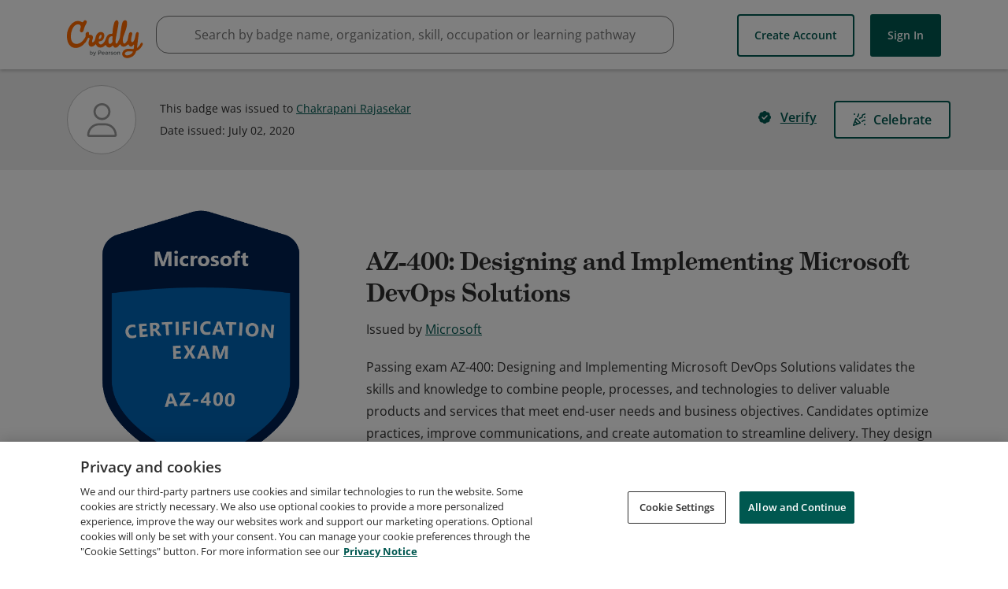

--- FILE ---
content_type: application/javascript
request_url: https://data.pendo.io/data/guide.js/65460ef3-56d0-45a3-7b3b-fe1ec0463054?id=21&jzb=eJx9j0lvgzAQhf_LnAGDA2ng1Erl0EsXdbla3gKWHNvyElpV-e8xqkpvlXwYfX7z3ptvOKugovUPAgYgz-Pj_RN5I3w3LmP_4mc6QwGUc5tMXCUmaV1A8jqr5xhdGBBalqXiXgr9VXF7QoyKSQbU8ebIGoHLI5N12d70rDxgdihZ3_actd2-6ThyiWnFyepXgNXi46_MT9JJRipopDBsTddR_dNWUzMlOsmskIa8v946G9QnXLY7fg3WhEwd9dLEu-0vo5y4rtcY5YdrvM-2Z-mDsiZjXO2aumqI81aUysLlcgXR5mpG&v=2.310.1_prod-io&ct=1770011377241
body_size: 73
content:
pendo.guidesPayload({"guides":[],"normalizedUrl":"http://www.credly.com/badges/5c1fb1d2-fbe0-479b-82b8-b949cb45615c/public_url","lastGuideStepSeen":{"isMultiStep":false,"state":""},"guideWidget":{"enabled":false,"hidePoweredBy":false},"guideCssUrl":"","throttling":{"count":1,"enabled":true,"interval":1,"unit":"Day"},"autoOrdering":[],"globalJsUrl":"","segmentFlags":[],"designerEnabled":false,"features":null,"id":"21","preventCodeInjection":false});